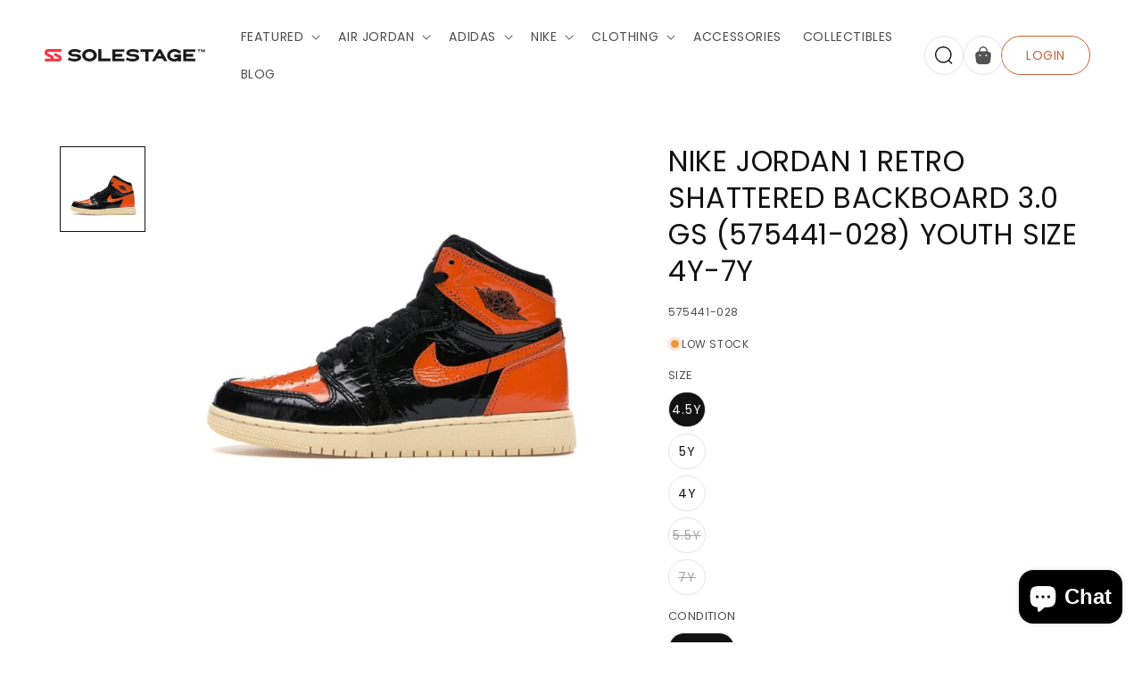

--- FILE ---
content_type: text/javascript
request_url: https://www.solestage.com/cdn/shop/t/20/assets/details-disclosure.js?v=52353555633131478471712742814
body_size: -163
content:
class DetailsDisclosure extends HTMLElement{constructor(){super(),this.timeoutId=null,window.header_flag=!1,this.mainDetailsToggle=this.querySelector("details"),this.mainDetailsToggle_summary=this.querySelector("details summary"),this.content=this.mainDetailsToggle.querySelector("summary").nextElementSibling,this.content&&(this.content.addEventListener("mouseleave",()=>{window.header_flag=!1,setTimeout(()=>{window.window.header_flag==!1&&this.onMouseLeave()},200)}),this.content.addEventListener("mouseenter",()=>{this.onMouseEnter()})),this.mainDetailsToggle.addEventListener("mouseleave",()=>{window.header_flag=!1,setTimeout(()=>{window.header_flag==!1&&this.onMouseLeave()},200)}),this.mainDetailsToggle_summary.addEventListener("mouseenter",this.onMouseEnter.bind(this))}onFocusOut(){setTimeout(()=>{this.contains(document.activeElement)||this.close()})}onMouseLeave(){window.header_flag=!1,this.close()}onMouseEnter(){document.querySelectorAll("details").forEach(item=>{item.removeAttribute("open"),item.querySelector("summary").setAttribute("aria-expanded",!1)}),window.header_flag=!0,this.mainDetailsToggle.setAttribute("open",!0)}onToggle(){this.animations||(this.animations=this.content.getAnimations()),this.mainDetailsToggle.hasAttribute("open")?this.animations.forEach(animation=>animation.play()):this.animations.forEach(animation=>animation.cancel())}close(){this.mainDetailsToggle.removeAttribute("open"),this.mainDetailsToggle.querySelector("summary").setAttribute("aria-expanded",!1)}}customElements.define("details-disclosure",DetailsDisclosure);class HeaderMenu extends DetailsDisclosure{constructor(){super(),this.header=document.querySelector(".header-wrapper")}onToggle(){this.header&&(this.header.preventHide=this.mainDetailsToggle.open,document.documentElement.style.getPropertyValue("--header-bottom-position-desktop")===""&&document.documentElement.style.setProperty("--header-bottom-position-desktop",`${Math.floor(this.header.getBoundingClientRect().bottom)}px`))}}customElements.define("header-menu",HeaderMenu);
//# sourceMappingURL=/cdn/shop/t/20/assets/details-disclosure.js.map?v=52353555633131478471712742814
